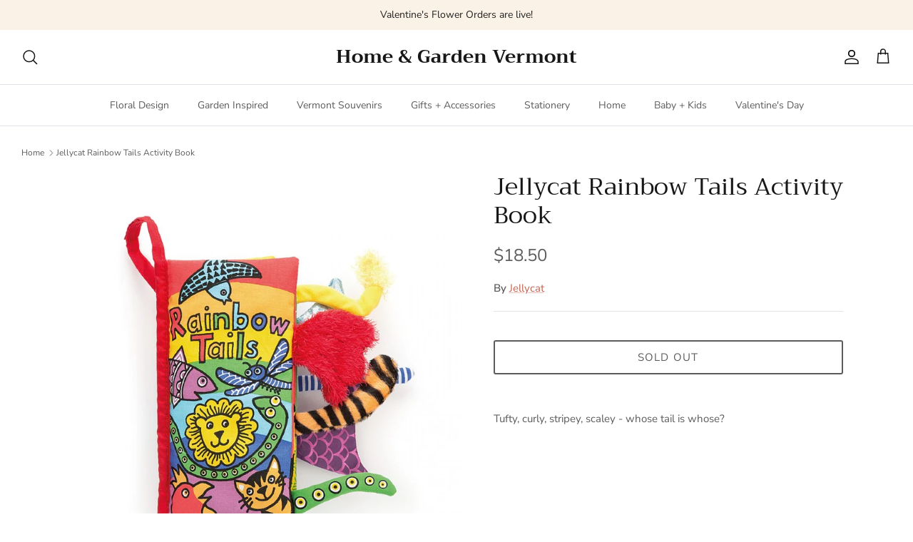

--- FILE ---
content_type: text/plain; charset=utf-8
request_url: https://d-ipv6.mmapiws.com/ant_squire
body_size: 155
content:
homeandgardenvermont.com;019c17e7-d075-7c66-b7bc-c5ad0caabfa7:d0628b9904b552a5061d02b5cbe98c6c92871a96